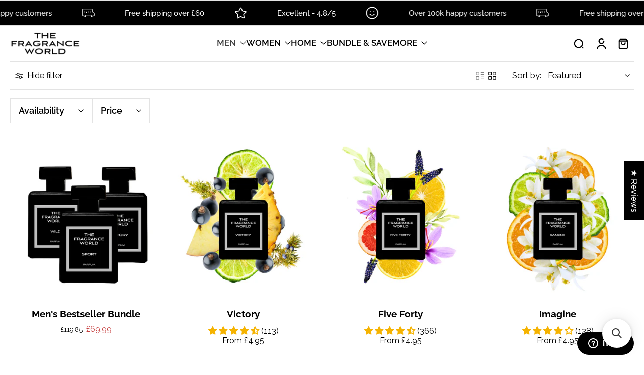

--- FILE ---
content_type: text/javascript
request_url: https://thefragranceworld.co.uk/cdn/shop/t/114/assets/scrolling-promotion.js?v=15756989206781343051763937485
body_size: -145
content:
window.Eurus.loadedScript.has("scrolling-promotion.js")||(window.Eurus.loadedScript.add("scrolling-promotion.js"),requestAnimationFrame(()=>{document.addEventListener("alpine:init",()=>{Alpine.store("xScrollPromotion",{animationFrameId:null,window_height:window.innerHeight,load(el){let scroll=el.getElementsByClassName("el_animate");for(let i=0;i<scroll.length;i++)scroll[i].classList.add("animate-scroll-banner")},createObserver(el,rtlCheck=!1){const option={root:null,rootMargin:"300px",threshold:0};new IntersectionObserver(entries=>{entries.forEach(entry=>{entry.isIntersecting?this.updateRotation(el,rtlCheck):this.animationFrameId&&(cancelAnimationFrame(this.animationFrameId),this.animationFrameId=null)})},option).observe(el)},updateRotation(el,rtlCheck=!1){const update=()=>{const element=el.firstElementChild;if(!element)return;const element_rect=element.getBoundingClientRect(),element_height=element_rect.top+element_rect.height/2;let value;element_height>-200&&element_height<this.window_height+200&&(value=Math.max(Math.min(element_height/this.window_height*10-5,5),-5),rtlCheck&&(value*=-1),element.style.transform=`rotate(${value}deg) translateX(-20px)`),this.animationFrameId=window.requestAnimationFrame(update)};this.animationFrameId||update()}})})}));
//# sourceMappingURL=/cdn/shop/t/114/assets/scrolling-promotion.js.map?v=15756989206781343051763937485


--- FILE ---
content_type: application/javascript; charset=utf-8
request_url: https://searchanise-ef84.kxcdn.com/preload_data.8d2J2d8H0W.js
body_size: 1996
content:
window.Searchanise.preloadedSuggestions=['baccarat rouge','bundle','louis vuitton imagination for men','louis vuitton','oud wood','creed aventus','gorgeous vanilla','jean paul gautier','black opium','lost cherry','samples 5 for 10','baccarat rouge 540','miss dior','coco chanel','la bomba','smoke and','dior savage','chanel no 5','good girl','lady million','ombre nomad','parfums de marly','five forty','beautiful life','armani men','body mist','gucci flora','invictus for men','marc jacobs daisy','sauvage dior','paco rabanne','mr millionaire','dark opium','imagine men','la vie est belle','bad girl','coco mademoiselle','tobacco vanille','halfeti charm','prada paradigme','stronger with you','baracat rouge 540','hugo boss','vuitton imagination','carolina herrera good girl','inspired by oud woody','creed men','millionaire perfume','delina exclusif','valentino born in','louis vuitton imagination','ombré leather','carolina herrera','boss bottled','shy love','spice bomb','tonka bean','bleu de chanel','after effect','armani si','our wood','fragrance world','yves saint laurent','prada paradoxe','born in roma','and tonka','ck one','tom fore','rose rose','flower bomb','barakkat rouge','chanel bleu','cherry smoke','valentino roma mens','alien mugler','angel mugler','barakkat rouge 540','womens bundle','oud greatness','black x','chance chanel','your divine','marc decadence','always you','black vanilla','the blend','love don\'t be shy','ysl libre','maison francis','vanille en tobacco','yves saint laurent libre','le male','gentle fluidity','musk molecule','chanel no5','vanilla coco','valentino born in roma','bacarat rouge','ur way','vanilla sex','aventus creed','cherry fume','fabulous life fragrance','prada luna rossa','inspired by byredo','gypsy water','kayali sugar','out of this world','city of','creed aftershave','oud and bergamot','louis vuitton nomade','carolina herrera la bomba','initio side effect','marc jacobs','sugar rush','paco rabanne fame','bon bon','le male le parfum','perfume de marley','prada paradox100ml','valentino for women','ombre nomade','miss d','allure men','chanel chance','smoked cherry','inspired by lost cherry paradox','jean paul gautier divine','dior sauvage','mugler alien','vanilla oud','halfeti perfume','vanilla aura','body spray men','goddess perfume','le vie est belle','island coconut','one self','bourbon vanilla','daisy wild','fresh florals','prada men','one million','creed inspired','musk collection','black pepper','lucky and','initio perfume','my way','because it\'s you','at absolute','marc jacob’s','sexy vanilla','bad girl perfume','the sweet seductive','amber eve','armani si 50ml','star men','bad lad','of a lady','for her','erba pura','do son','because its you','red opium','5ml coco','tom for','leather oud','tobacco en vanille','maison barakkat','vanilla en tobacco','my world','kay ali','amber oud','frangipani base','signature perfume','dior vanilla','maison crivelli','terre d\'hermes','chanel homme','soft sandalwood','because of you','inspired by channel chance','men perfume','flora gorgeous','madam perfume','blue de chanel blue','sample chanel blue','coconut kisses','inspired by vanilla','tender touch','mark jacob','five forty for men','men wild','oud and','inspired by lancome','latte of','ysl y','of you absolute','statement fragrance','paco rabane','inspired by bleu','oud for greatness','de marley','hermes de','channel no 5','you’re divine','eau de parfum','inspired bu sauvage','la vie est','inspired by','luis vuitton','aquatic essence','e-gift card','bergamot & oud','la male','gentle fluidity gold','gorgeous gardenia','oud woody','jean paul','out of','lv perfume set','travel atomiser','vanilla sugar','inspired by chanel 19','inspired by gucci flora','new work nights','mr sam','de marly','adi ali van','perfumes de marly layton','1 samples offer','fresh perfumes','alien non','creed aventus for her','allure women\'s','lemon zesty','secret santa bundle','de marley althair','imagine luis','5ml samples coco','jean paul gautier le male','clear water','au wood','iris coffee','black leather','red delicious','inspired by more','olfactory delight','louis vuitton for men','white intense','by man','your order','mix and','oud bergamot','highly popular aventus','perfume marley','eau de','smoky oud','the one','this bad','unapologetic power','channel allure','vanilla so sweet','for angels','absolute de','this is her','la est belle','hugo boss100ml','soft vanilla','vanille and tobacco','fragrances for','paco rabanne olympea','because you','clone am','lois vutton','rabane gold','art of nature','of you','layton 100ml','you\'re divine','la belle','ombré mens','gorgeous vanill','mark and','body mist for men','beautiful belle','coffee collection','belle women','aventus for','maison margiela','la vie et belle','the body','amor amor','vanilla scent','sugar patchouli','chanel allure homme','black or','one million perfume','amber nomad','notes vanilla','black opi','louis vuitton imagination for','prada perfume','rose de','good girl carolina','take to','oud leather','smoky leather','perfect gift','ambre eve','you next','jasmine rouge','men aftershaves','first and','oud isphan','inspired by bad','old wood','be delicious','robanne fame','millions worldwide','greatness aftershaves','not a perfume','dark leather','wild mark jacob','chan sport','love in black','parfum de marly','angel whispers','cl one','donna born in','berries pink','francis kurkdjian','only you','la sport','show stopper','body cream','dark cherry','lovely by','narcissus base','black oud','gift bag'];